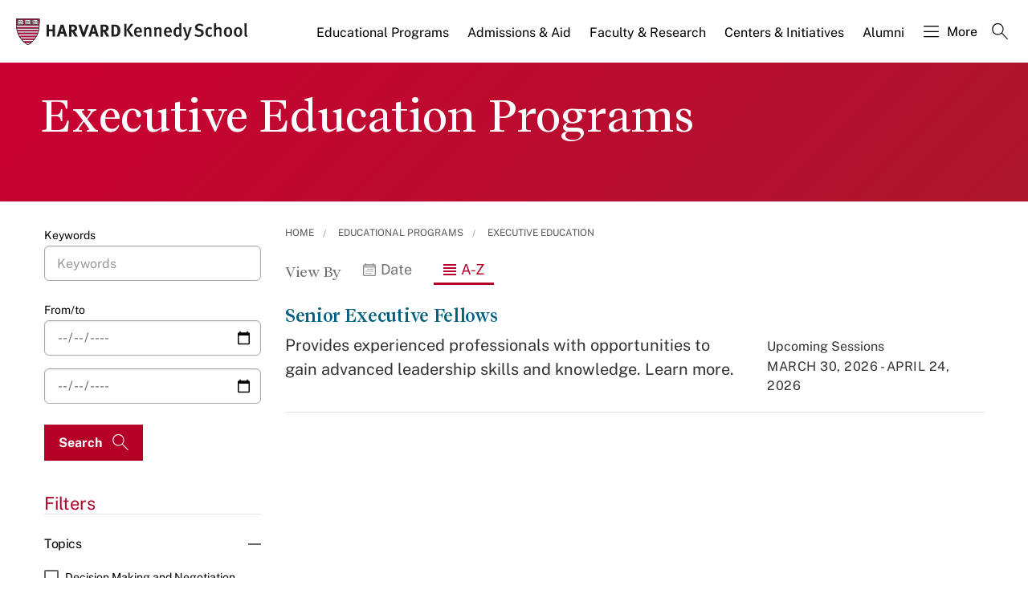

--- FILE ---
content_type: application/javascript;charset=iso-8859-1
request_url: https://fid.agkn.com/f?apiKey=2520642820
body_size: 125
content:
{ "TruAudienceID" : "E1:Nup0XCeurpc_3L_50nSHYrDdw4Yqdo9CJFLBnUDP4yQNfuwvHQ1CKf2jIZ47BizRGneR-6nw8d3XeielBHtPa5qSIwboodMrEZ1pBYUnOiojCi8EnCBTFrM8_7UlQDsn", "L3" : "" }